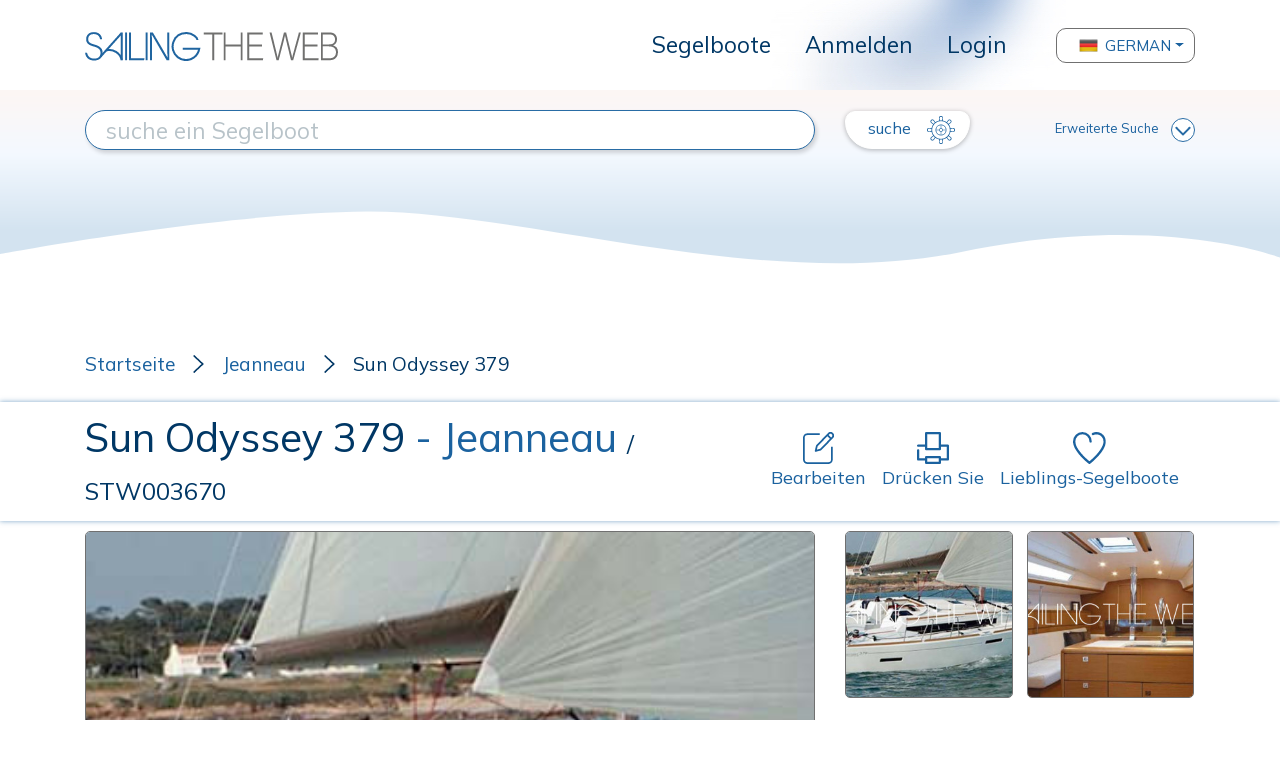

--- FILE ---
content_type: text/html; charset=UTF-8
request_url: https://www.sailingtheweb.com/de/segelboot/jeanneau/sun+odyssey+379
body_size: 10681
content:
<!DOCTYPE html>
<html lang="de">
<head>
    <meta charset="utf-8">
    <meta name="viewport" content="width=device-width, initial-scale=1.0, maximum-scale=1.0, user-scalable=0" />
    
    <!-- CSRF Token -->
    <meta name="csrf-token" content="DtW7vV49ahsjxi8Q58EhBRi340CnHaZRx5AeVATz">

    <title>Sun Odyssey 379 : STW003670 : SailingTheWeb Datenblatt</title>

    <meta name="description" content="Der Sun Odyssey 379 produziert von der Werft Jeanneau und entworfen von Marc Lombard, es ist ein kajütboot für kreuzfahrtboot, rigged Sloop ... Lesen Sie mehr auf Sailing The Web, das größte Archiv von Segelbooten.">

    <link rel="apple-touch-icon" sizes="57x57" href="/apple-icon-57x57.png">
    <link rel="apple-touch-icon" sizes="60x60" href="/apple-icon-60x60.png">
    <link rel="apple-touch-icon" sizes="72x72" href="/apple-icon-72x72.png">
    <link rel="apple-touch-icon" sizes="76x76" href="/apple-icon-76x76.png">
    <link rel="apple-touch-icon" sizes="114x114" href="/apple-icon-114x114.png">
    <link rel="apple-touch-icon" sizes="120x120" href="/apple-icon-120x120.png">
    <link rel="apple-touch-icon" sizes="144x144" href="/apple-icon-144x144.png">
    <link rel="apple-touch-icon" sizes="152x152" href="/apple-icon-152x152.png">
    <link rel="apple-touch-icon" sizes="180x180" href="/apple-icon-180x180.png">
    <link rel="icon" type="image/png" sizes="192x192"  href="/android-icon-192x192.png">
    <link rel="icon" type="image/png" sizes="32x32" href="/favicon-32x32.png">
    <link rel="icon" type="image/png" sizes="96x96" href="/favicon-96x96.png">
    <link rel="icon" type="image/png" sizes="16x16" href="/favicon-16x16.png">
    <link rel="manifest" href="/manifest.json">
    <meta name="msapplication-TileColor" content="#ffffff">
    <meta name="msapplication-TileImage" content="/ms-icon-144x144.png">
    <meta name="theme-color" content="#ffffff">

    <link rel="stylesheet" href="https://www.sailingtheweb.com/vendor/bootstrap/css/bootstrap.min.css">
    <link rel="preconnect" href="https://fonts.googleapis.com">
    <link rel="preconnect" href="https://fonts.gstatic.com" crossorigin>
    <link href="https://fonts.googleapis.com/css2?family=Mulish" rel="stylesheet">
    <link href="https://fonts.googleapis.com/css2?family=Fredericka+the+Great&display=swap" rel="stylesheet">
    <link rel="stylesheet" href="https://cdnjs.cloudflare.com/ajax/libs/font-awesome/5.14.0/css/all.min.css">
    <link rel="stylesheet" href="https://www.sailingtheweb.com/vendor/nouislider/nouislider.css">
    <link rel="stylesheet" href="https://www.sailingtheweb.com/css/frontend.css?version=25">
        <link rel="stylesheet" type="text/css" href="https://www.sailingtheweb.com/vendor/slick/slick.css">
    <link rel="stylesheet" type="text/css" href="https://www.sailingtheweb.com/vendor/slick/slick-theme.css">
    <link rel="stylesheet" type="text/css" href="https://www.sailingtheweb.com/vendor/lightbox2/dist/css/lightbox.min.css">

        <link rel="stylesheet" href="https://www.sailingtheweb.com/vendor/summernote/summernote-bs4.css">
    <link rel="stylesheet" href="https://www.sailingtheweb.com/vendor/tagsinput/tagsinput.css">
    <link rel="stylesheet" href="https://www.sailingtheweb.com/vendor/tempusdominus/css/tempusdominus-bootstrap-4.min.css"/>
    
    
    <script async src="https://pagead2.googlesyndication.com/pagead/js/adsbygoogle.js?client=ca-pub-6246133559104624" crossorigin="anonymous"></script><!-- Global site tag (gtag.js) - Google Analytics -->
<script async src="https://www.googletagmanager.com/gtag/js?id=G-RJ1J62XD1C"></script>
<script>
  window.dataLayer = window.dataLayer || [];
  function gtag(){dataLayer.push(arguments);}
  gtag('js', new Date());

  gtag('config', 'G-RJ1J62XD1C');
</script>
    <script>

        var access_token = "";
    
</script>

</head>
<body>
    
    <div id="preloader">
        <div class="cssload-speeding-wheel"></div>
    </div>

        <div class="wrapper no-fixed">
            
        <div id="content">

                        <header class="d-flex align-items-center hide-print">
                    <div class="container">
                        <nav class="navbar navbar-expand-lg p-0">
                            <div class="logo">
                                <a class="navbar-brand" href="/de"><img class="img-fluid" src="https://www.sailingtheweb.com/img/sailing-the-web-logo.svg" alt="logo"></a>
                            </div>
                            <button class="navbar-toggler" type="button" data-toggle="collapse" data-target="#header" aria-controls="header" aria-expanded="false" aria-label="Toggle navigation">
                                <svg viewBox="0 0 30 30" width="30" height="30" focusable="false"><title>Menu</title><path stroke="currentColor" stroke-width="2" stroke-linecap="round" stroke-miterlimit="10" d="M4 7h22M4 15h22M4 23h22"></path></svg>
                            </button>
                            <div class="collapse navbar-collapse" id="header">
                                <ul class="navbar-nav ml-auto">
                                                                                                                        <li class="nav-item ">
                                                <a class="dropdown-item" href="/de/segelboot">Segelboote</a>
                                            </li>
                                                                            
                                                                            <li class="nav-item">
                                            <a class="dropdown-item" href="/register?lang=de">Anmelden</a>
                                        </li>
                                        <li class="nav-item">
                                            <a class="dropdown-item" href="/login?lang=de">Login</a>
                                        </li>
                                    
                                                                    </ul>
                                    
                                                                        <div class="dropdown language-selector">
                                                                                                <button class="btn btn-secondary dropdown-toggle dropdown-item d-flex align-items-center" type="button" id="dropdownMenuButton" data-toggle="dropdown" aria-haspopup="true" aria-expanded="false">
                                                        <img src="/img/flags/92095_germany_icon.png" alt="flag">
                                                        German                                                    </button>
                                                                                                <div class="dropdown-menu" aria-labelledby="dropdownMenuButton">
                                                                                                <div class="nav-item" data-language="it">
                                                        <a class="dropdown-item no-border d-flex align-items-center" href="/it/barca-vela/jeanneau/sun+odyssey+379">
                                                            <img src="/img/flags/92145_italy_icon.png" alt="flag">
                                                            Italiano                                                        </a>
                                                    </div>
                                                                                                    <div class="nav-item" data-language="en">
                                                        <a class="dropdown-item no-border d-flex align-items-center" href="/en/sailboat/jeanneau/sun+odyssey+379">
                                                            <img src="/img/flags/92402_kingdom_united_icon.png" alt="flag">
                                                            English                                                        </a>
                                                    </div>
                                                                                                    <div class="nav-item" data-language="fr">
                                                        <a class="dropdown-item no-border d-flex align-items-center" href="/fr/voilier/jeanneau/sun+odyssey+379">
                                                            <img src="/img/flags/92087_france_icon.png" alt="flag">
                                                            French                                                        </a>
                                                    </div>
                                                                                                    <div class="nav-item" data-language="es">
                                                        <a class="dropdown-item no-border d-flex align-items-center" href="/es/velero/jeanneau/sun+odyssey+379">
                                                            <img src="/img/flags/92357_spain_icon.png" alt="flag">
                                                            Spanish                                                        </a>
                                                    </div>
                                                                                            </div>
                                        </div>
                                        
                                <ul class="d-flex d-lg-none navbar-nav ml-3 ml-lg-auto flex-row mt-3">
                                                                        <li class="nav-item">
                                        <a href="/login?lang=de" class="btn btn-primary" role="button"><img src="https://www.sailingtheweb.com/img/icon-user.svg" alt="login"></a>
                                    </li>
                                    
                                                                    </ul>
                            </div>
                        </nav>
                    </div>
                </header>
                
            
            <div class="page-container ">
                
<div class="container-search hide-print ">
    
        <svg class="wave" xmlns="http://www.w3.org/2000/svg" xmlns:xlink="http://www.w3.org/1999/xlink" width="100%" height="180" viewBox="0 0 1920 180" preserveAspectRatio="none">
            <defs>
                <linearGradient id="linear-gradient" x1="0.5" x2="0.5" y2="0.821" gradientUnits="objectBoundingBox">
                <stop offset="0" stop-color="#fdf6f4"/>
                <stop offset="0.445" stop-color="#f4f9ff"/>
                <stop offset="1" stop-color="#d3e3f0"/>
                </linearGradient>
            </defs>
            <path id="Tracciato_167" data-name="Tracciato 167" d="M0,0H1920V150.848s-179.759-42.086-478.1-5.136-667.065-38.02-892.984-36.343S0,147.621,0,147.621Z" fill="url(#linear-gradient)"/>
        </svg>

        
    <form id="search-form" action="/de/segelboot" method="get">

        <input type="hidden" name="mode" value="">

        <input type="hidden" name="advanced" value="0">

        <div class="container inner">
            <div class="row mt-4 mt-xl-0 mb-2">
                <div class="col-12 col-md-6 col-lg-7 col-xl-8 d-flex align-items-center mb-3 mb-md-0">
                    <input type="text" name="search" class="style" value="" placeholder="suche ein Segelboot">
                    <input type="hidden" name="search_type" value="">
                    <input type="hidden" name="search_id" value="">
                </div>
                <div class="col-12 col-md-6 col-lg-5 col-xl-4 d-flex align-items-center justify-content-between">
                    <button type="submit" class="btn btn-secondary translate">
                        suche <img class="img-fluid" src="https://www.sailingtheweb.com/img/ship_wheel_icon.svg" alt="">
                    </button>

                    <a class="advanced" href="#">Erweiterte Suche<img class="img-fluid" src="https://www.sailingtheweb.com/img/arrow-down.svg" alt=""></a>
                </div>
            </div>

            <div class="row container_only_onsale mb-2 mb-xl-0 d-none">
                <div class="col-12 filter">
                    <div class="container-slider filter-length" data-min="1" data-max="530" data-start="1" data-stop="530" data-step="1">
                        <div class="text-center">
                            <label>Länge</label>
                        </div>
 
                        <div class="inner-slider d-flex align-items-center">
                            <input type="text" name="length_from" class="d-none slider-from" readonly>
                            <input type="text" name="length_to" class="d-none slider-to" readonly>
                            <span class="slider-from">1</span>
                            <div class="slider-range"></div>
                            <span class="slider-to">530</span>
                        </div>
                    </div>

                    <div class="container-slider filter-year" data-min="1976" data-max="2026" data-start="1976" data-stop="2026" data-step="1">
                        <div class="text-center">
                            <label>Jahr</label>
                        </div>

                        <div class="inner-slider d-flex align-items-center">
                            <input type="text" name="year_from" class="d-none slider-from" readonly>
                            <input type="text" name="year_to" class="d-none slider-to" readonly>
                            <span class="slider-from">1976</span>
                            <div class="slider-range"></div>
                            <span class="slider-to">2026</span>
                        </div>
                    </div>

                    
                                        <input type="hidden" name="zone">

                    <div class="container-slider filter-price d-none" data-min="0" data-max="0" data-start="0" data-stop="0" data-step="1000">
                        <div class="text-center">
                            <label>Preis</label>
                        </div>

                        <div class="inner-slider d-flex align-items-center">
                            <input type="text" name="price_from" class="d-none slider-from" readonly>
                            <input type="text" name="price_to" class="d-none slider-to" readonly>
                            <span class="slider-from text-left"></span>
                            <div class="slider-range"></div>
                            <span class="slider-to text-right"></span>
                        </div>
                    </div>
                </div>
            </div>
        </div>
    </form>
</div>


<div class="container-boat">
    <div class="container">
        <div class="row mb-4">
            <div class="col-12">
                <ul class="breadcrumb hide-print d-flex align-items-center p-0 mb-0">
                    <li><a href="/de">Startseite</a></li>
                                            <li><a href="/de/werft/jeanneau">Jeanneau</a></li>
                                            <li>Sun Odyssey 379</li>
                </ul>
            </div>
        </div>
    </div>

    <div class="container-fluid container-title">
        <div class="container">
            <div class="row">
                <div class="col-12">
                    <div class="d-block d-lg-flex align-items-center">
                        <h1 class="mb-3 mb-lg-0 mr-3 flex-1">
                            Sun Odyssey 379                                <span class="black">- Jeanneau</span>
                                                                <span class="code">/ STW003670</span>
                                                        </h1>
                        
                        <a class="d-inline-flex flex-column hide-print mr-3" href="/submit-boat?lang=de&step=data&boat_id=3670"><img class="img-fluid align-self-center" src="https://www.sailingtheweb.com/img/ico-edit.svg" alt="">Bearbeiten</a>
                        <a class="d-inline-flex flex-column hide-print mr-3 print-btn" href="#"><img class="img-fluid align-self-center" src="https://www.sailingtheweb.com/img/printer_icon.svg" alt="">Drücken Sie</a>
                                                    <a class="d-inline-flex flex-column hide-print mr-3 open-modal-not-logged" href="#">
                                <img class="img-fluid align-self-center" src="https://www.sailingtheweb.com/img/ico-wishlist.svg" alt="">Lieblings-Segelboote                            </a>
                                            </div>
                </div>
            </div>
        </div>
    </div>

    <div class="container container-gallery pb-3">
                    <div class="row mb-4 container-gallery-row">
                <div class="col-12 col-lg-8 col-sx">
                    <div class="slick-slider">
                                                    <a href="/uploads_styles/boats/stw003670/deck_S03670-1920_x_wat.jpg" data-lightbox="roadtrip"><img src="/uploads_styles/boats/stw003670/deck_S03670-1920_x_wat.jpg" alt="" title="" data-src="/uploads_styles/boats/stw003670/deck_S03670-1920_x_wat.jpg" data-ref="0"></a>
                                                        <a href="/uploads_styles/boats/stw003670/salon_S03670-1920_x_wat.jpg" data-lightbox="roadtrip"><img src="/uploads_styles/boats/stw003670/salon_S03670-1920_x_wat.jpg" alt="" title="" data-src="/uploads_styles/boats/stw003670/salon_S03670-1920_x_wat.jpg" data-ref="1"></a>
                                                        <a href="/uploads_styles/boats/stw003670/accomodations_S03670-1920_x_wat.jpg" data-lightbox="roadtrip"><img src="/uploads_styles/boats/stw003670/accomodations_S03670-1920_x_wat.jpg" alt="" title="" data-src="/uploads_styles/boats/stw003670/accomodations_S03670-1920_x_wat.jpg" data-ref="2"></a>
                                                </div>
                </div>

                <div class="col-12 col-lg-4 d-none d-lg-block col-dx pr-0">
                    <div class="inner" data-offset="0" data-limit="0">
                                                    <img class="with-border" src="/uploads_styles/boats/stw003670/deck_S03670-600_x_wat.jpg" alt="" title="" data-src="/uploads_styles/boats/stw003670/deck_S03670-1920_x_wat.jpg" data-ref="0">
                                                        <img class="with-border" src="/uploads_styles/boats/stw003670/salon_S03670-600_x_wat.jpg" alt="" title="" data-src="/uploads_styles/boats/stw003670/salon_S03670-1920_x_wat.jpg" data-ref="1">
                                                        <img class="with-border" src="/uploads_styles/boats/stw003670/accomodations_S03670-600_x_wat.jpg" alt="" title="" data-src="/uploads_styles/boats/stw003670/accomodations_S03670-1920_x_wat.jpg" data-ref="2">
                                                </div>

                    <img class="img-fluid arrow-up-carousel" src="https://www.sailingtheweb.com/img/arrow-down-carousel.svg" alt="">
                    <img class="img-fluid arrow-down-carousel" src="https://www.sailingtheweb.com/img/arrow-down-carousel.svg" alt="">
                </div>
            </div>

                    
        <div class="row mb-4 container-description">
            <div class="col-12">
                <p>Der Sun Odyssey 379 produziert von der Werft Jeanneau und entworfen von Marc Lombard, es ist ein kajütboot für kreuzfahrtboot, rigged Sloop</p>            </div>
        </div>
    </div>

    <div class="container pb-3 pb-lg-0 mb-4 mb-lg-5 hide-print">
        <div class="row no-gutters">
            <div class="col-12">
                            </div>
        </div>
    </div>

    <div class="container container-table pb-4 pb-lg-0">
        <div class="row">
            <div class="col-12 col-lg-4 mb-4 mb-lg-5">
                <div class="header">
                    <h3 class="mb-0">Technische Daten</h3>
                </div>
                <ul class="list-group">
                    <li class="list-group-item">
                        <label>Kartencode</label>
                        <p>STW003670</p>
                    </li>
                    <li class="list-group-item">
                        <label>modellname</label>
                        <p>Sun Odyssey 379</p>
                    </li>
                    <li class="list-group-item">
                        <label>Segelbootbauer</label>
                        <p><a href="/de/werft/jeanneau">Jeanneau</a><img class="img-fluid align-self-center" src="https://www.sailingtheweb.com/img/ico-website.svg" alt=""></p>
                                                        <span class="country">France<img src="/img/flags/fr.png" /></span>
                                                </li>
                    <li class="list-group-item">
                        <label>Designername</label>
                        <p><a href="/de/designer/marc+lombard">Marc Lombard</a><img class="img-fluid align-self-center" src="https://www.sailingtheweb.com/img/ico-website.svg" alt=""></p>
                    </li>
                    <li class="list-group-item">
                        <label>Art des Segelboots</label>
                        <p>kajütboot</p>
                    </li>
                    <li class="list-group-item">
                        <label>Nutzungsart</label>
                        <p>kreuzfahrtboot</p>
                    </li>
                    <li class="list-group-item">
                        <label>Ausrüstung</label>
                        <p>Sloop</p>
                    </li>
                    <li class="list-group-item">
                        <label>Rumpfmaterial</label>
                        <p>Fiberglas</p>
                    </li>
                    <li class="list-group-item   blur ">
                        <label>Produktionsart</label>
                        <p class="data">
                                                    XXXXXXX
                                                </p>
                    </li>
                    <li class="list-group-item   blur ">
                        <label>Produktionszeitraum</label>
                        <p class="data">
                                                    0000-0000
                                                </p>
                    </li>
                                        <li class="list-group-item">
                        <label>Motor (Marken-Modell-Leistung)</label>
                        <p>Yanmar 29Hp / 21Kw</p>
                    </li>
                </ul>
            </div>
            <div class="col-12 col-lg-4 mb-4 mb-lg-5">
                <div class="header d-flex align-items-center">
                    <h3 class="mb-0 flex-1">Maßnahmen</h3>
                                            <a class="d-inline-flex align-items-center hide-print" href="?unit=Imperial"><img class="img-fluid align-self-center" src="https://www.sailingtheweb.com/img/convert_icon.svg" alt="">in Füße umwandeln</a>
                                        </div>
                <ul class="list-group">
                    <li class="list-group-item d-flex align-items-center">
                        <div class="grid align-items-center">
                            <p>Gesamtlänge</p>
                            <span class="number text-right">11,28</span>
                            <span class="unit text-right">mt</span>
                        </div>
                    </li>
                    <li class="list-group-item d-flex align-items-center">
                        <div class="grid align-items-center">
                            <p>rumpflänge</p>
                            <span class="number text-right">&nbsp;</span>
                            <span class="unit text-right">mt</span>
                        </div>
                    </li>
                    <li class="list-group-item d-flex align-items-center">
                        <div class="grid align-items-center">
                            <p>Länge der Wasserlinie</p>
                            <span class="number text-right">0,00</span>
                            <span class="unit text-right">mt</span>
                        </div>
                    </li>
                    <li class="list-group-item d-flex align-items-center">
                        <div class="grid align-items-center">
                            <p>Max. Strahl</p>
                            <span class="number text-right">3,66</span>
                            <span class="unit text-right">mt</span>
                        </div>
                    </li>
                    <li class="list-group-item d-flex align-items-center">
                        <div class="grid align-items-center">
                            <p>Kielart</p>
                            <span class="number text-right">fester Kiel</span>
                            <span class="unit text-right">&nbsp;</span>
                        </div>
                    </li>
                    <li class="list-group-item d-flex align-items-center">
                        <div class="grid align-items-center">
                            <p>StandardTiefgang</p>
                            <span class="number text-right">1,52</span>
                            <span class="unit text-right">mt</span>
                        </div>
                    </li>
                    <li class="list-group-item d-flex align-items-center   blur ">
                        <div class="grid align-items-center">
                            <p>minimaler Tiefgang</p>
                            <span class="number text-right">
                                                                    00,00
                                                            </span>
                            <span class="unit text-right">mt</span>
                        </div>
                    </li>
                    <li class="list-group-item d-flex align-items-center">
                        <div class="grid align-items-center">
                            <p>Verdrängung</p>
                            <span class="number text-right">6686,00</span>
                            <span class="unit text-right">kg</span>
                        </div>
                    </li>
                    <li class="list-group-item d-flex align-items-center   blur ">
                        <div class="grid align-items-center">
                            <p>Ballast</p>
                            <span class="number text-right">
                                                                    00,00
                                                            </span>
                            <span class="unit text-right">kg</span>
                        </div>
                    </li>
                    <li class="list-group-item d-flex align-items-center   blur ">
                        <div class="grid align-items-center">
                            <p>Wassertank</p>
                            <span class="number text-right">
                                                                    00,00
                                                            </span>
                            <span class="unit text-right">lt</span>
                        </div>
                    </li>
                    <li class="list-group-item d-flex align-items-center   blur ">
                        <div class="grid align-items-center">
                            <p>Dieseltank</p>
                            <span class="number text-right">
                                                                    00,00
                                                            </span>
                            <span class="unit text-right">lt</span>
                        </div>
                    </li>
                    <li class="list-group-item d-none d-lg-block"></li>
                </ul>
            </div>
            <div class="col-12 col-lg-4 mb-4 mb-lg-5">
                <div class="header d-flex align-items-center">
                    <h3 class="mb-0 flex-1">Segelplan</h3>
                                            <a class="d-inline-flex align-items-center hide-print" href="?unit=Imperial"><img class="img-fluid align-self-center" src="https://www.sailingtheweb.com/img/convert_icon.svg" alt="">in Füße umwandeln</a>
                                        </div>
                <ul class="list-group">
                    <li class="list-group-item d-flex align-items-center">
                        <div class="grid align-items-center">
                            <p>Segelgebiet</p>
                            <span class="number text-right">
                                69,98                            </span>
                            <span class="unit text-right">m²</span>
                        </div>
                    </li>
                    <li class="list-group-item d-flex align-items-center  blur ">
                        <div class="grid align-items-center">
                            <p>Großsegel</p>
                            <span class="number text-right">
                                                                    00,00
                                                            </span>
                            <span class="unit text-right">m²</span>
                        </div>
                    </li>
                    <li class="list-group-item d-flex align-items-center  blur ">
                        <div class="grid align-items-center">
                            <p>Fock</p>
                            <span class="number text-right">
                                                                    00,00
                                                            </span>
                            <span class="unit text-right">m²</span>
                        </div>
                    </li>
                    <li class="list-group-item d-flex align-items-center  blur ">
                        <div class="grid align-items-center">
                            <p>spinnaker</p>
                            <span class="number text-right">
                                                                    00,00
                                                            </span>
                            <span class="unit text-right">m²</span>
                        </div>
                    </li>
                    <li class="list-group-item d-flex align-items-center  blur ">
                        <div class="grid align-items-center">
                            <p>Masthöhe</p>
                            <span class="number text-right">
                                                                    00,00
                                                            </span>
                            <span class="unit text-right">mt</span>
                        </div>
                    </li>
                    <li class="list-group-item d-flex align-items-center  blur ">
                        <div class="grid align-items-center">
                            <p>I (rating)</p>
                            <span class="number text-right">
                                                                    00,00
                                                            </span>
                            <span class="unit text-right">mt</span>
                        </div>
                    </li>
                    <li class="list-group-item d-flex align-items-center  blur ">
                        <div class="grid align-items-center">
                            <p>J (rating)</p>
                            <span class="number text-right">
                                                                    00,00
                                                            </span>
                            <span class="unit text-right">mt</span>
                        </div>
                    </li>
                    <li class="list-group-item d-flex align-items-center  blur ">
                        <div class="grid align-items-center">
                            <p>P (rating)</p>
                            <span class="number text-right">
                                                                    00,00
                                                            </span>
                            <span class="unit text-right">mt</span>
                        </div>
                    </li>
                    <li class="list-group-item d-flex align-items-center  blur ">
                        <div class="grid align-items-center">
                            <p>E (rating)</p>
                            <span class="number text-right">
                                                                    00,00
                                                            </span>
                            <span class="unit text-right">mt</span>
                        </div>
                    </li>
                    <li class="list-group-item d-none d-lg-block"></li>
                    <li class="list-group-item d-none d-lg-block"></li>
                </ul>
                                    <a class="btn-register hide-print open-modal-not-logged" href="#">Registriere dich um die Daten zu sehen</a>
                            </div>
        </div>
                        <div class="row">
                    <div class="col-12 mb-4 mb-lg-5">
                        <div class="header with-border">
                            <h3 class="mb-0">Innenaufteilung</h3>
                        </div>

                        <ul class="list-group full">
                            <li class="list-group-item d-flex align-items-center">
                                <div class="grid align-items-center">
                                    <p>&nbsp;</p>
                                    <p><strong>Kabinen</strong></p>
                                    <p><strong>toilette</strong></p>
                                    <p><strong>Betten</strong></p>
                                </div>
                            </li>

                                                                    <li class="list-group-item d-flex align-items-center">
                                            <div class="grid align-items-center">
                                                <p class="text-left">Standard Version</p>
                                                <p>3</p>
                                                <p>1</p>
                                                <p>6</p>
                                            </div>
                                        </li>
                                                                                <li class="list-group-item d-flex align-items-center">
                                            <div class="grid align-items-center">
                                                <p class="text-left">Besitzerversion</p>
                                                <p>2</p>
                                                <p>1</p>
                                                <p>6</p>
                                            </div>
                                        </li>
                                                                </ul>
                    </div>
                </div>
                    </div>

        <div class="container pb-3 pb-lg-0 mb-4 mb-lg-5 hide-print">
        <div class="row no-gutters">
            <div class="col-12">
                            </div>
        </div>
    </div>
        
                <div class="container container-documenti mb-5 hide-print">
                <div class="row">
                    <div class="col-12">
                        <div class="header">
                            <h3 class="mb-0">DOKUMENTATION: Sun Odyssey 379</h3>
                        </div>
                        <ul class="list-group">
                                                                <li class="list-group-item d-flex align-items-center">
                                        <div class="grid align-items-center">
                                                                                        <a class="btn-register" href="/register?lang=de"><img class="img-full align-self-start align-self-lg-center file" src="https://www.sailingtheweb.com/img/boat_file_example.jpeg" alt=""></a>
                                            
                                            <div class="align-self-start pl-3 pr-0 pr-lg-3 py-0 py-lg-3">
                                                <h4 class="mb-1 mb-lg-3"></h4>                                        
                                                                                            </div>

                                            <div class="text-right cont-btn pl-0 pl-md-3 mt-1 mt-md-0">
                                                                                                    <a class="btn-register open-modal-not-logged" href="#">Zum Download anmelden</a>
                                                                                            </div>
                                        </div>
                                    </li>
                                                            </ul>
                    </div>
                </div>
            </div>
            
    <div class="container mb-5 hide-print">
        <div class="row">
            <div class="col-12">
                <div class="submit-boat-wrapper">
                                        <a class="open-modal-not-logged" href="#">
                                            <div class="submit-boat">
                            <h3>Wenn Sie der Meinung sind, dass die Daten dieses Bootes nicht korrekt sind, können Sie eine Änderung vorschlagen.</h3>
                            <img class="img-fluid align-self-center" src="https://www.sailingtheweb.com/img/ico-edit.svg" alt="">
                        </div>
                    </a>
                </div>
            </div>
        </div>
    </div>

    <div class="container container-faq mb-5 hide-print">
        <div class="inner">
            <div class="row">
                <div class="col-12">
                    <div class="header">
                        <h3 class="mb-3 mb-lg-4">TECHNISCHES FORUM: Sun Odyssey 379</h3>
                    </div>
                </div>
            </div>

            
            <div class="row mt-3">
                <div class="col-12">
                                            <a class="btn-register open-modal-not-logged" href="#">Melden Sie sich an, um eine Frage zu stellen</a>
                                    </div>
            </div>
        </div>
    </div>

</div>

<div id="modal-link" class="modal" tabindex="-1" role="dialog">
    <div class="modal-dialog modal-dialog-centered" role="document">
        <div class="modal-content">
            <div class="modal-header">
                <h5 class="modal-title mb-0 mb-lg-4">HINWEIS: Sie werden auf eine andere Website weitergeleitet.</h5>
                <div class="modal-header">
                    <button type="button" class="close" data-dismiss="modal" aria-label="Close">
                        <span aria-hidden="true">&times;</span>
                    </button>
                </div>
            </div>
            <div class="modal-body">
                <div class="d-flex justify-content-end">
                    <a class="btn btn-register translate d-inline-flex align-items-center" href="#" target="_blank">OK<img class="img-fluid" src="https://www.sailingtheweb.com/img/ship_wheel_icon.svg" alt=""></a>
                </div>
            </div>
        </div>
    </div>
</div>

<div id="modal-redirect" class="modal" tabindex="-1" role="dialog">
    <div class="modal-dialog modal-dialog-centered" role="document">
        <div class="modal-content">
            <div class="modal-header">
                <h5 class="modal-title mb-0 mb-lg-4">HINWEIS: Sie werden auf eine andere Website weitergeleitet.</h5>
                <div class="modal-header">
                    <button type="button" class="close" data-dismiss="modal" aria-label="Close">
                        <span aria-hidden="true">&times;</span>
                    </button>
                </div>
            </div>
            <div class="modal-body">
                <div class="d-flex justify-content-end">
                    <a class="btn btn-register translate d-inline-flex align-items-center" href="#" target="_blank">OK<img class="img-fluid" src="https://www.sailingtheweb.com/img/ship_wheel_icon.svg" alt=""></a>
                </div>
            </div>
        </div>
    </div>
</div>

<div id="modal-print" class="modal hide-print" tabindex="-1" role="dialog">
    <div class="modal-dialog modal-dialog-centered" role="document">
        <div class="modal-content">
            <div class="modal-header">
                <h5 class="modal-title mb-0">UNTERSTÜTZEN Sie das größte Archiv von Segelbooten!</h5>
                <button type="button" class="close" data-dismiss="modal" aria-label="Close">
                    <span aria-hidden="true">&times;</span>
                </button>
            </div>
            <div class="modal-body">
                <p>Die Inhalte dieser Site, die Sie heute leicht einsehen und verwenden können, wurden von Menschen gesammelt, organisiert und archiviert, die seit vielen Jahren mit Leidenschaft und Hingabe an diesem Projekt gearbeitet und investiert haben.</p>
                <p>Bevor Sie weiterstöbern, unterstützen Sie unser Archiv mit einer kleinen Spende, die es uns ermöglicht, dieses Projekt zu pflegen und zu verbessern.</p>
                
                <div class="text-center">

                    <a id="donate-button-print" href="#"><img src="https://www.paypalobjects.com/en_US/IT/i/btn/btn_donateCC_LG.gif"></a>

                    <p class="mt-4"><small><a class="download-link text-underline" href="javascript:window.print();">Mach weiter, ich werde das nächste Mal spenden</a></small></p>
                </div>
            </div>
        </div>
    </div>
</div>

<div id="modal-not-logged" class="modal hide-print" tabindex="-1" role="dialog">
    <div class="modal-dialog modal-dialog-centered" role="document">
        <div class="modal-content">
            <div class="modal-header">
                <h5 class="modal-title mb-0 mb-lg-4">Für diese Aktivität müssen Sie registriert sein</h5>
                <button type="button" class="close" data-dismiss="modal" aria-label="Close">
                    <span aria-hidden="true">&times;</span>
                </button>
            </div>
            <div class="modal-body">
                <div class="col-12">
                    <a class="btn-register" href="/register?lang=de">Anmelden</a>
                    <a class="btn-register" href="/login?lang=de">Login</a>
                </div>
            </div>
        </div>
    </div>
</div>


            </div>

                                    
                        <footer class="hide-print">
    <div class="container-fluid">
        <div class="container">
            <div class="row">
                <div class="col-12 text-center">
                                                    <ul class="menu-footer list-inline">
                                                                            <li class="list-inline-item">
                                            <a href="/de/wer-wir-sind">
                                                Wer wir sind                                            </a>
                                        </li>
                                                                                <li class="list-inline-item">
                                            <a href="/de/partnerschaft-sailingtheweb-hinelson">
                                                Partnerschaft                                            </a>
                                        </li>
                                                                                <li class="list-inline-item">
                                            <a href="/de/kontaktiere-uns">
                                                Kontakte                                            </a>
                                        </li>
                                                                            </ul>
                                                </div>
            </div>

            <div class="row mb-3">
                <div class="col-12 text-center">
                    <img class="img-fluid logo" src="https://www.sailingtheweb.com/img/sailing-the-web-logo.svg" alt="logo">
                </div>
            </div>

            <div class="row">
                <div class="col-12 text-center">
                                                    <ul class="menu-social list-inline">
                                                                    </ul>
                                                </div>
            </div>

            <div class="row">
                <div class="col-12 text-center">
                    <p>&copy; 2026 SailingTheWeb - <a href="#" data-toggle="modal" data-target="#modal-privacy">Privacy policy</a></p>
                </div>
            </div>
        </div>
    </div>

    <div id="modal-privacy" class="modal" tabindex="-1" role="dialog" aria-modal="true">
        <div class="modal-dialog modal-dialog-centered" role="document">
            <div class="modal-content">
                <div class="modal-header">
                    <h5>Privacy policy</h5>
                    <button type="button" class="close" data-dismiss="modal" aria-label="Close">
                        <span aria-hidden="true">&times;</span>
                    </button>
                </div>
                <div class="modal-body">
                    
                    
                                                <div class="container">
    <div class="row mb-3">
        <div class="col-12 wysiwyg container-title-text">
            <span id="docs-internal-guid-6e1ed3a4-7fff-2559-c66f-7c8ec22fd961" style="-webkit-tap-highlight-color: rgba(26, 26, 26, 0.3); -webkit-text-size-adjust: auto; caret-color: rgb(0, 0, 0); color: rgb(0, 0, 0);"><p dir="ltr" style="line-height: 1.38; margin-top: 0pt; margin-bottom: 0pt;"><span style="font-size: 12pt; font-family: Arial; color: rgb(33, 37, 41); background-color: transparent; font-weight: 400; font-style: normal; font-variant-ligatures: normal; font-variant-numeric: normal; font-variant-caps: normal; font-variant-alternates: normal; font-variant-east-asian: normal; font-variant-position: normal; text-decoration: none; vertical-align: baseline; white-space: pre-wrap;">Diese Website verwendet Cookies, auch von Drittanbietern, um dem Besucher die bestmögliche Erfahrung bei der Nutzung der Website zu bieten. Darüber hinaus können Cookies für Analyse- und Profilierungszwecke zur Personalisierung von Werbebotschaften, wie z. B. Google-Anzeigen, verwendet werden. Um mehr darüber zu erfahren, wie Google Ihre Daten verwendet, lesen Sie bitte die Datenschutzerklärung unter folgendem Link: &lt;a href='https://policies.google.com/technologies/partner-sites' target='_blank' &gt; klicken Sie hier &lt;/a&gt; Wir informieren Sie, dass Sie durch Drücken der Schaltfläche „Akzeptieren“ die Verwendung von Cookies akzeptieren.</span></p><p dir="ltr" style="line-height: 1.38; margin-top: 0pt; margin-bottom: 0pt;"><span id="docs-internal-guid-d65f3e22-7fff-f23e-4c22-418734af491c"><br></span></p></span>        </div>
    </div>
</div>                                    </div>
            </div>
        </div>
    </div>
</footer>
            
        </div>
    </div>


    <script src="https://www.sailingtheweb.com/vendor/jquery-3.5.1.min.js"></script>
    <script src="https://www.sailingtheweb.com/vendor/nouislider/nouislider.min.js"></script>
    <script src="https://www.sailingtheweb.com/vendor/bootstrap/js/bootstrap.bundle.min.js"></script>
    <script src="https://www.sailingtheweb.com/vendor/moment-with-locales.min.js"></script>

    
<script>

    $.ajaxSetup({
        headers: {
            'X-CSRF-TOKEN': $('meta[name="csrf-token"]').attr('content')
        }
    });

    $('[data-toggle="tooltip"]').tooltip()
</script>

<script src="https://www.sailingtheweb.com/vendor/jquery.accordion-wizard.min.js"></script>
<script src="https://www.sailingtheweb.com/vendor/summernote/summernote-bs4.min.js"></script>

<script src="https://www.sailingtheweb.com/vendor/jquery.autocomplete.min.js"></script>
<script src="https://www.sailingtheweb.com/vendor/tagsinput/tagsinput.js"></script>
<script src="https://www.sailingtheweb.com/vendor/tagsinput/typeahead.js"></script>


<script type="text/javascript" src="https://www.sailingtheweb.com/vendor/slick/slick.min.js"></script>
<script type="text/javascript" src="https://www.sailingtheweb.com/vendor/lightbox2/dist/js/lightbox.min.js"></script>

<script src="https://www.sailingtheweb.com/js/frontend.js?version=1"></script>
<script src="https://www.sailingtheweb.com/js/cart.js?version=1"></script>

<script src="https://www.sailingtheweb.com/adm/js/app.js?version=1"></script>


<script>
    $(document).ready(function() { 
        $("input[name^='search']").autocomplete({
            serviceUrl: '/api/generic/search_autocomplete',
            ajaxSettings: {
                headers: {
                    "Authorization": "Bearer " + access_token
                },
                beforeSend: function(jqXHR, settings) {
                    settings.url += "&shipyard=Werft&designer=Designer";
                }
            },
            onSearchComplete: function(query, suggestions){
                if(suggestions.length == 1 && query.toLowerCase().startsWith("stw")){
                    $("input[name^='search_id']").val(suggestions[0].data.id);
                    $("input[name^='search_type']").val(suggestions[0].data.type);
                    $("#search-form").submit();
                }
            },
            onSelect: function (suggestion) {
                $("input[name^='search_id']").val(suggestion.data.id);
                $("input[name^='search_type']").val(suggestion.data.type);

                if(suggestion.data.type == "builder" || suggestion.data.type == "designer" || suggestion.data.type == "boat"){
                    $("#search-form").submit();
                }
            }
        });

            });
</script>
<script>
    $(document).ready(function () {

        $("a.download").click(function(e){
            e.preventDefault();
            $("#modal-download a.download-link").attr("href", $(this).attr("data-url"));
            $("#modal-download").modal("show");
        });

        $("#donate-button-download").click(function(e){
            e.preventDefault();

            window.open($("#modal-download .download-link").attr("href"));

            setTimeout(function(){
                window.open("https://www.paypal.com/donate/?hosted_button_id=WB2V5VPC8ALEW");
            }, 500);
        });

        $("a.print-btn").click(function(e){
            e.preventDefault();
            $("#modal-print").modal("show");
        });

        $("#donate-button-print").click(function(e){
            e.preventDefault();

            window.open("https://www.paypal.com/donate/?hosted_button_id=WB2V5VPC8ALEW");

            setTimeout(function(){
                window.print();
            }, 500);
        });

        $(".container-approfondimenti a").click(function(e){
            e.preventDefault();
            $("#modal-link a").attr("href", $(this).attr("data-url"));
            $("#modal-link").modal("show");
        });

        $('.new-faq').click(function(e) {
            e.preventDefault();
            $('#modal-faq').find('input[name="boat_faq_id"]').val('');
            $('#modal-faq').find('h5').html('Stelle eine Frage');
            $('#modal-faq').find('textarea[name=answer]').attr("placeholder", 'Geben Sie Ihre Frage hier auf Englisch ein *');
            $('#modal-faq').find('.feedback-answer').html('Das Feld Frage hier eingeben ist erforderlich');
            $('#modal-faq').find('.rule-2').html("Das Thema, das Sie vorschlagen möchten, muss sich ausschließlich auf das Bootsmodell beziehen, für das Sie es vorschlagen.");
            $('#modal-faq').find('p.question').html($(this).find('p.question').html(''));
            $('#modal-faq').modal('show');
        });

        $('.container-faq .faq p, .btn-register.open_modal').click(function(e) {
            e.preventDefault();
            $this = $(this).closest('.faq');
            $('#modal-faq').find('input[name="boat_faq_id"]').val($this.data("id"));
            $('#modal-faq').find('h5').html('Eine Antwort vorschlagen');
            $('#modal-faq').find('textarea[name=answer]').attr("placeholder", 'Geben Sie hier Ihre Antwort auf Englisch ein *');
            $('#modal-faq').find('.feedback-answer').html('Das Feld - Geben Sie hier Ihre Antwort ein - wird benötigt');
            $('#modal-faq').find('.rule-2').html("Die Antwort muss sich auf das Thema, das Sie beantworten, und das richtige Bootsmodell beziehen.");
            $('#modal-faq').find('p.question').html($this.find('p.question').html());
            $('#modal-faq').modal('show');
        });
        
        $(".open-modal-not-logged").click(function(e){
            e.preventDefault();
            $("#modal-not-logged").modal("show");
        });
        
        $("#modal-faq button[type='submit']").on("click", function(e){
            e.preventDefault();
            
            error = false;
            modal_faq = $("#modal-faq");

            text = modal_faq.find("textarea[name='answer']");
            text.removeClass('is-invalid');
            if (text.val() == '') {
                text.addClass('is-invalid');
                error = true;
            } else if (text.val().trim() == '') {
                text.addClass('is-invalid');
                error = true;
            }

            privacy = modal_faq.find(".container-checkbox");
            privacy.find("label.form-control").removeClass('is-invalid');
            privacy.find(".invalid-feedback").addClass('d-none');
            if (privacy.find("input[name='privacy']").is(':checked') == false) {
                privacy.find("label.form-control").addClass('is-invalid');
                privacy.find(".invalid-feedback").removeClass('d-none');
                error = true;
            }

            if (!error) {
                show_loading();
                $.ajax({
                    url: '/api/boat_faq/add',
                    type: 'POST',
                    data: {
                        "boat_id": 3670,
                        "boat_faq_id": modal_faq.find("input[name='boat_faq_id']").val(),
                        "text": text.val().trim()
                    },
                    beforeSend: function (request) {
                        request.setRequestHeader("Authorization", "Bearer " + access_token);
                    },
                    dataType: "JSON",
                    success: function (response){
                        $('#modal-faq').modal('hide');
                        hide_loading();
                        if(response.status == true){
                            $('#modal-thank_you').modal('show');
                        } else {
                            $('#modal-error').modal('show');
                        }
                    },
                    error: function(xhr) {
                    }
                });
            }
        });
    });
</script>

</body>
</html>


--- FILE ---
content_type: text/html; charset=utf-8
request_url: https://www.google.com/recaptcha/api2/aframe
body_size: 267
content:
<!DOCTYPE HTML><html><head><meta http-equiv="content-type" content="text/html; charset=UTF-8"></head><body><script nonce="4OVbYeofdjw-ghFlRNHBiQ">/** Anti-fraud and anti-abuse applications only. See google.com/recaptcha */ try{var clients={'sodar':'https://pagead2.googlesyndication.com/pagead/sodar?'};window.addEventListener("message",function(a){try{if(a.source===window.parent){var b=JSON.parse(a.data);var c=clients[b['id']];if(c){var d=document.createElement('img');d.src=c+b['params']+'&rc='+(localStorage.getItem("rc::a")?sessionStorage.getItem("rc::b"):"");window.document.body.appendChild(d);sessionStorage.setItem("rc::e",parseInt(sessionStorage.getItem("rc::e")||0)+1);localStorage.setItem("rc::h",'1768948730104');}}}catch(b){}});window.parent.postMessage("_grecaptcha_ready", "*");}catch(b){}</script></body></html>

--- FILE ---
content_type: image/svg+xml
request_url: https://www.sailingtheweb.com/img/ico-website.svg
body_size: 1923
content:
<svg xmlns="http://www.w3.org/2000/svg" width="37.017" height="32.019" viewBox="0 0 37.017 32.019">
  <g id="outline_color" data-name="outline color" transform="translate(-22.983 -27.981)">
    <path id="Path_231" data-name="Path 231" d="M44,60H35a5,5,0,0,1,0-10h6a1,1,0,0,1,0,2H35a3,3,0,0,0,0,6h9a3,3,0,0,0,3-3,3.14,3.14,0,0,0-.09-.75,1,1,0,1,1,1.93-.5A4.82,4.82,0,0,1,49,55,5,5,0,0,1,44,60Z" fill="#003765"/>
    <path id="Path_232" data-name="Path 232" d="M55,60H49a1,1,0,0,1,0-2h6a3,3,0,0,0,0-6H46a3,3,0,0,0-3,3,3.14,3.14,0,0,0,.09.75,1,1,0,1,1-1.93.5A4.82,4.82,0,0,1,41,55a5,5,0,0,1,5-5h9a5,5,0,0,1,0,10Z" fill="#003765"/>
    <path id="Path_233" data-name="Path 233" d="M27.19,54.25a1,1,0,0,1-.85-.47A15.81,15.81,0,0,1,23,44a2.3,2.3,0,0,1,0-.37A15.87,15.87,0,0,1,38.72,28a2.86,2.86,0,0,1,.65,0A15.87,15.87,0,0,1,55,43.72,1.87,1.87,0,0,1,55,44a16.08,16.08,0,0,1-.32,3.2,1.02,1.02,0,1,1-2-.4A13.57,13.57,0,0,0,53,44v-.15A14,14,0,0,0,39.24,30h-.39A14,14,0,0,0,25,43.76c0,.14,0,.19,0,.24a13.77,13.77,0,0,0,3,8.62,1,1,0,0,1-.79,1.63Z" fill="#003765"/>
    <path id="Path_234" data-name="Path 234" d="M32.19,48.52a1,1,0,0,1-1-1A33.83,33.83,0,0,1,31,44a30.43,30.43,0,0,1,.68-6.56c1.22-5.57,3.89-9.19,7-9.43a3.41,3.41,0,0,1,.71,0c3.06.23,5.73,3.85,7,9.43A30.27,30.27,0,0,1,47,44a23.2,23.2,0,0,1-.14,3.1,1,1,0,1,1-2-.18A19.848,19.848,0,0,0,45,44a27.57,27.57,0,0,0-.64-6.12c-1-4.55-3.07-7.71-5.18-7.87h-.33c-2.14.17-4.22,3.33-5.21,7.87A27.72,27.72,0,0,0,33,44a33,33,0,0,0,.18,3.4.41.41,0,0,1,0,.11,1,1,0,0,1-.99,1.01Z" fill="#003765"/>
    <path id="Path_235" data-name="Path 235" d="M29.35,50.35a.92.92,0,0,1-.36-.07c-3.81-1.48-6-3.77-6-6.28a2.3,2.3,0,0,1,0-.37c.23-3.06,3.85-5.73,9.43-7a31.93,31.93,0,0,1,13.11,0c5.57,1.22,9.19,3.89,9.43,7v.34a5.16,5.16,0,0,1-1.74,3.71,1,1,0,0,1-1.4-1.42A3.27,3.27,0,0,0,53,44v-.15c-.17-2.14-3.33-4.22-7.87-5.21A27.72,27.72,0,0,0,39,38a27.57,27.57,0,0,0-6.12.64c-4.55,1-7.71,3.07-7.87,5.18A1.28,1.28,0,0,0,25,44c0,1.62,1.76,3.27,4.71,4.42a1,1,0,0,1-.36,1.93Z" fill="#003765"/>
  </g>
</svg>
